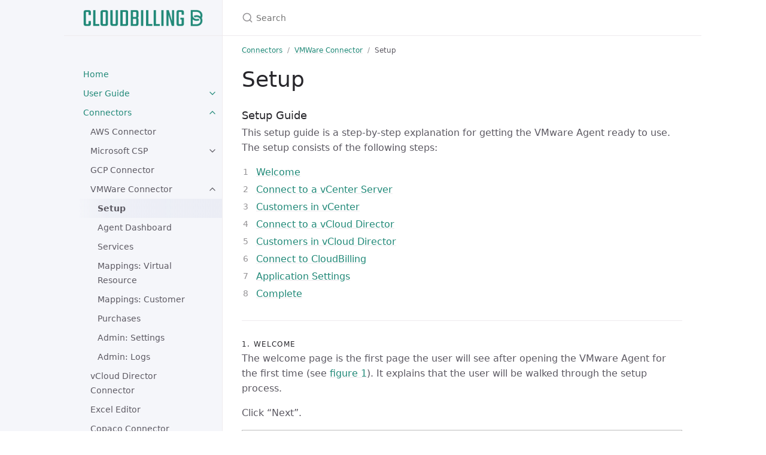

--- FILE ---
content_type: text/html
request_url: https://docs.cloudbilling.nl/docs/connectors/vmware-connector/setup.html
body_size: 47681
content:
<!DOCTYPE html> <html lang="en-US"> <head> <meta charset="UTF-8"> <meta http-equiv="X-UA-Compatible" content="IE=Edge"> <link rel="stylesheet" href="/assets/css/just-the-docs-default.css"> <link rel="stylesheet" href="/assets/css/just-the-docs-head-nav.css" id="jtd-head-nav-stylesheet"> <style id="jtd-nav-activation"> .site-nav > ul.nav-list:first-child > li > a, .site-nav > ul.nav-list:first-child > li > ul > li > a, .site-nav > ul.nav-list:first-child > li > ul > li > ul > li:not(:nth-child(1)) > a, .site-nav > ul.nav-list:first-child > li > ul > li > ul > li > ul > li a { background-image: none; } .site-nav > ul.nav-list:not(:first-child) a, .site-nav li.external a { background-image: none; } .site-nav > ul.nav-list:first-child > li:nth-child(3) > ul > li:nth-child(4) > ul > li:nth-child(1) > a { font-weight: 600; text-decoration: none; }.site-nav > ul.nav-list:first-child > li:nth-child(3) > button svg, .site-nav > ul.nav-list:first-child > li:nth-child(3) > ul > li:nth-child(4) > button svg, .site-nav > ul.nav-list:first-child > li:nth-child(3) > ul > li:nth-child(4) > ul > li:nth-child(1) > button svg { transform: rotate(-90deg); }.site-nav > ul.nav-list:first-child > li.nav-list-item:nth-child(3) > ul.nav-list, .site-nav > ul.nav-list:first-child > li.nav-list-item:nth-child(3) > ul.nav-list > li.nav-list-item:nth-child(4) > ul.nav-list, .site-nav > ul.nav-list:first-child > li.nav-list-item:nth-child(3) > ul.nav-list > li.nav-list-item:nth-child(4) > ul.nav-list > li.nav-list-item:nth-child(1) > ul.nav-list { display: block; } </style> <script src="/assets/js/vendor/lunr.min.js"></script> <script src="/assets/js/just-the-docs.js"></script> <meta name="viewport" content="width=device-width, initial-scale=1"> <link rel="icon" href="/favicon.ico" type="image/x-icon"> <!-- Begin Jekyll SEO tag v2.8.0 --> <title>Setup</title> <meta name="generator" content="Jekyll v4.3.2" /> <meta property="og:title" content="Setup" /> <meta property="og:locale" content="en_US" /> <meta name="description" content="CloudBilling is a generic Billing Engine that reliably provides you with accurate invoices calculated in record time, for the most complex billing problems, whatever your business or industry." /> <meta property="og:description" content="CloudBilling is a generic Billing Engine that reliably provides you with accurate invoices calculated in record time, for the most complex billing problems, whatever your business or industry." /> <meta property="og:type" content="website" /> <meta name="twitter:card" content="summary" /> <meta property="twitter:title" content="Setup" /> <script type="application/ld+json"> {"@context":"https://schema.org","@type":"WebPage","description":"CloudBilling is a generic Billing Engine that reliably provides you with accurate invoices calculated in record time, for the most complex billing problems, whatever your business or industry.","headline":"Setup","publisher":{"@type":"Organization","logo":{"@type":"ImageObject","url":"/assets/images/cb-logo.png"}},"url":"/docs/connectors/vmware-connector/setup.html"}</script> <!-- End Jekyll SEO tag --> </head> <body> <a class="skip-to-main" href="#main-content">Skip to main content</a> <svg xmlns="http://www.w3.org/2000/svg" class="d-none"> <symbol id="svg-link" viewBox="0 0 24 24"> <title>Link</title> <svg xmlns="http://www.w3.org/2000/svg" width="24" height="24" viewBox="0 0 24 24" fill="none" stroke="currentColor" stroke-width="2" stroke-linecap="round" stroke-linejoin="round" class="feather feather-link"> <path d="M10 13a5 5 0 0 0 7.54.54l3-3a5 5 0 0 0-7.07-7.07l-1.72 1.71"></path><path d="M14 11a5 5 0 0 0-7.54-.54l-3 3a5 5 0 0 0 7.07 7.07l1.71-1.71"></path> </svg> </symbol> <symbol id="svg-menu" viewBox="0 0 24 24"> <title>Menu</title> <svg xmlns="http://www.w3.org/2000/svg" width="24" height="24" viewBox="0 0 24 24" fill="none" stroke="currentColor" stroke-width="2" stroke-linecap="round" stroke-linejoin="round" class="feather feather-menu"> <line x1="3" y1="12" x2="21" y2="12"></line><line x1="3" y1="6" x2="21" y2="6"></line><line x1="3" y1="18" x2="21" y2="18"></line> </svg> </symbol> <symbol id="svg-arrow-right" viewBox="0 0 24 24"> <title>Expand</title> <svg xmlns="http://www.w3.org/2000/svg" width="24" height="24" viewBox="0 0 24 24" fill="none" stroke="currentColor" stroke-width="2" stroke-linecap="round" stroke-linejoin="round" class="feather feather-chevron-right"> <polyline points="9 18 15 12 9 6"></polyline> </svg> </symbol> <!-- Feather. MIT License: https://github.com/feathericons/feather/blob/master/LICENSE --> <symbol id="svg-external-link" width="24" height="24" viewBox="0 0 24 24" fill="none" stroke="currentColor" stroke-width="2" stroke-linecap="round" stroke-linejoin="round" class="feather feather-external-link"> <title id="svg-external-link-title">(external link)</title> <path d="M18 13v6a2 2 0 0 1-2 2H5a2 2 0 0 1-2-2V8a2 2 0 0 1 2-2h6"></path><polyline points="15 3 21 3 21 9"></polyline><line x1="10" y1="14" x2="21" y2="3"></line> </symbol> <symbol id="svg-doc" viewBox="0 0 24 24"> <title>Document</title> <svg xmlns="http://www.w3.org/2000/svg" width="24" height="24" viewBox="0 0 24 24" fill="none" stroke="currentColor" stroke-width="2" stroke-linecap="round" stroke-linejoin="round" class="feather feather-file"> <path d="M13 2H6a2 2 0 0 0-2 2v16a2 2 0 0 0 2 2h12a2 2 0 0 0 2-2V9z"></path><polyline points="13 2 13 9 20 9"></polyline> </svg> </symbol> <symbol id="svg-search" viewBox="0 0 24 24"> <title>Search</title> <svg xmlns="http://www.w3.org/2000/svg" width="24" height="24" viewBox="0 0 24 24" fill="none" stroke="currentColor" stroke-width="2" stroke-linecap="round" stroke-linejoin="round" class="feather feather-search"> <circle cx="11" cy="11" r="8"></circle><line x1="21" y1="21" x2="16.65" y2="16.65"></line> </svg> </symbol> <!-- Bootstrap Icons. MIT License: https://github.com/twbs/icons/blob/main/LICENSE.md --> <symbol id="svg-copy" viewBox="0 0 16 16"> <title>Copy</title> <svg xmlns="http://www.w3.org/2000/svg" width="16" height="16" fill="currentColor" class="bi bi-clipboard" viewBox="0 0 16 16"> <path d="M4 1.5H3a2 2 0 0 0-2 2V14a2 2 0 0 0 2 2h10a2 2 0 0 0 2-2V3.5a2 2 0 0 0-2-2h-1v1h1a1 1 0 0 1 1 1V14a1 1 0 0 1-1 1H3a1 1 0 0 1-1-1V3.5a1 1 0 0 1 1-1h1v-1z"/> <path d="M9.5 1a.5.5 0 0 1 .5.5v1a.5.5 0 0 1-.5.5h-3a.5.5 0 0 1-.5-.5v-1a.5.5 0 0 1 .5-.5h3zm-3-1A1.5 1.5 0 0 0 5 1.5v1A1.5 1.5 0 0 0 6.5 4h3A1.5 1.5 0 0 0 11 2.5v-1A1.5 1.5 0 0 0 9.5 0h-3z"/> </svg> </symbol> <symbol id="svg-copied" viewBox="0 0 16 16"> <title>Copied</title> <svg xmlns="http://www.w3.org/2000/svg" width="16" height="16" fill="currentColor" class="bi bi-clipboard-check-fill" viewBox="0 0 16 16"> <path d="M6.5 0A1.5 1.5 0 0 0 5 1.5v1A1.5 1.5 0 0 0 6.5 4h3A1.5 1.5 0 0 0 11 2.5v-1A1.5 1.5 0 0 0 9.5 0h-3Zm3 1a.5.5 0 0 1 .5.5v1a.5.5 0 0 1-.5.5h-3a.5.5 0 0 1-.5-.5v-1a.5.5 0 0 1 .5-.5h3Z"/> <path d="M4 1.5H3a2 2 0 0 0-2 2V14a2 2 0 0 0 2 2h10a2 2 0 0 0 2-2V3.5a2 2 0 0 0-2-2h-1v1A2.5 2.5 0 0 1 9.5 5h-3A2.5 2.5 0 0 1 4 2.5v-1Zm6.854 7.354-3 3a.5.5 0 0 1-.708 0l-1.5-1.5a.5.5 0 0 1 .708-.708L7.5 10.793l2.646-2.647a.5.5 0 0 1 .708.708Z"/> </svg> </symbol> </svg> <div class="side-bar"> <div class="site-header" role="banner"> <a href="/" class="site-title lh-tight"> <div class="site-logo" role="img" aria-label=""></div> </a> <button id="menu-button" class="site-button btn-reset" aria-label="Toggle menu" aria-pressed="false"> <svg viewBox="0 0 24 24" class="icon" aria-hidden="true"><use xlink:href="#svg-menu"></use></svg> </button> </div> <nav aria-label="Main" id="site-nav" class="site-nav"> <ul class="nav-list"><li class="nav-list-item"><a href="/" class="nav-list-link">Home</a></li><li class="nav-list-item"><button class="nav-list-expander btn-reset" aria-label="toggle items in User Guide category" aria-pressed="false"> <svg viewBox="0 0 24 24" aria-hidden="true"><use xlink:href="#svg-arrow-right"></use></svg> </button><a href="/docs/user-guide/" class="nav-list-link">User Guide</a><ul class="nav-list"><li class="nav-list-item"><a href="/docs/user-guide/introduction.html" class="nav-list-link">Introduction</a></li><li class="nav-list-item"><button class="nav-list-expander btn-reset" aria-label="toggle items in Configuration category" aria-pressed="false"> <svg viewBox="0 0 24 24" aria-hidden="true"><use xlink:href="#svg-arrow-right"></use></svg> </button><a href="/docs/user-guide/configuration/" class="nav-list-link">Configuration</a><ul class="nav-list"><li class="nav-list-item"><a href="/docs/user-guide/configuration/customers.html" class="nav-list-link">Customers</a></li><li class="nav-list-item"><a href="/docs/user-guide/configuration/products.html" class="nav-list-link">Products</a></li><li class="nav-list-item"><a href="/docs/user-guide/configuration/pricing-rules.html" class="nav-list-link">Pricing Rules</a></li><li class="nav-list-item"><a href="/docs/user-guide/configuration/purchases.html" class="nav-list-link">Purchases</a></li><li class="nav-list-item"><a href="/docs/user-guide/configuration/invoices.html" class="nav-list-link">Invoices</a></li><li class="nav-list-item"><a href="/docs/user-guide/configuration/messaging.html" class="nav-list-link">Messaging</a></li><li class="nav-list-item"><a href="/docs/user-guide/configuration/connectors.html" class="nav-list-link">Connectors</a></li><li class="nav-list-item"><a href="/docs/user-guide/configuration/administration.html" class="nav-list-link">Administration</a></li><li class="nav-list-item"><a href="/docs/user-guide/configuration/dashboard.html" class="nav-list-link">Dashboard</a></li><li class="nav-list-item"><a href="/docs/user-guide/configuration/user-account.html" class="nav-list-link">User Account</a></li></ul></li><li class="nav-list-item"><button class="nav-list-expander btn-reset" aria-label="toggle items in Use of CloudBilling category" aria-pressed="false"> <svg viewBox="0 0 24 24" aria-hidden="true"><use xlink:href="#svg-arrow-right"></use></svg> </button><a href="/docs/user-guide/use-of-cloudbilling/" class="nav-list-link">Use of CloudBilling</a><ul class="nav-list"><li class="nav-list-item"><a href="/docs/user-guide/use-of-cloudbilling/billing-run-preparation.html" class="nav-list-link">Billing run preparation</a></li><li class="nav-list-item"><a href="/docs/user-guide/use-of-cloudbilling/performing-the-billing-run.html" class="nav-list-link">Performing the billing run</a></li><li class="nav-list-item"><a href="/docs/user-guide/use-of-cloudbilling/troubleshooting.html" class="nav-list-link">Troubleshooting</a></li><li class="nav-list-item"><a href="/docs/user-guide/use-of-cloudbilling/getting-help.html" class="nav-list-link">Getting help</a></li></ul></li></ul></li><li class="nav-list-item"><button class="nav-list-expander btn-reset" aria-label="toggle items in Connectors category" aria-pressed="false"> <svg viewBox="0 0 24 24" aria-hidden="true"><use xlink:href="#svg-arrow-right"></use></svg> </button><a href="/docs/connectors/" class="nav-list-link">Connectors</a><ul class="nav-list"><li class="nav-list-item"><a href="/docs/connectors/aws.html" class="nav-list-link">AWS Connector</a></li><li class="nav-list-item"><button class="nav-list-expander btn-reset" aria-label="toggle items in Microsoft CSP category" aria-pressed="false"> <svg viewBox="0 0 24 24" aria-hidden="true"><use xlink:href="#svg-arrow-right"></use></svg> </button><a href="/docs/connectors/microsoft-csp/" class="nav-list-link">Microsoft CSP</a><ul class="nav-list"><li class="nav-list-item"><a href="/docs/connectors/microsoft-csp/adding-your-account.html" class="nav-list-link">Adding your account</a></li><li class="nav-list-item"><a href="/docs/connectors/microsoft-csp/how-does-cloudbilling-retrieve-usage-from-microsoft.html" class="nav-list-link">How does CloudBilling retrieve usage from Microsoft?</a></li></ul></li><li class="nav-list-item"><a href="/docs/connectors/gcp.html" class="nav-list-link">GCP Connector</a></li><li class="nav-list-item"><button class="nav-list-expander btn-reset" aria-label="toggle items in VMWare Connector category" aria-pressed="false"> <svg viewBox="0 0 24 24" aria-hidden="true"><use xlink:href="#svg-arrow-right"></use></svg> </button><a href="/docs/connectors/vmware-connector/" class="nav-list-link">VMWare Connector</a><ul class="nav-list"><li class="nav-list-item"><a href="/docs/connectors/vmware-connector/setup.html" class="nav-list-link">Setup</a></li><li class="nav-list-item"><a href="/docs/connectors/vmware-connector/agent-dashboard.html" class="nav-list-link">Agent Dashboard</a></li><li class="nav-list-item"><a href="/docs/connectors/vmware-connector/services.html" class="nav-list-link">Services</a></li><li class="nav-list-item"><a href="/docs/connectors/vmware-connector/mappings-virtual-resource.html" class="nav-list-link">Mappings: Virtual Resource</a></li><li class="nav-list-item"><a href="/docs/connectors/vmware-connector/mappings-customer.html" class="nav-list-link">Mappings: Customer</a></li><li class="nav-list-item"><a href="/docs/connectors/vmware-connector/purchases.html" class="nav-list-link">Purchases</a></li><li class="nav-list-item"><a href="/docs/connectors/vmware-connector/admin-settings.html" class="nav-list-link">Admin: Settings</a></li><li class="nav-list-item"><a href="/docs/connectors/vmware-connector/admin-logs.html" class="nav-list-link">Admin: Logs</a></li></ul></li><li class="nav-list-item"><a href="/docs/connectors/vcloud-director-connector.html" class="nav-list-link">vCloud Director Connector</a></li><li class="nav-list-item"><a href="/docs/connectors/excel-editor.html" class="nav-list-link">Excel Editor</a></li><li class="nav-list-item"><a href="/docs/connectors/copaco.html" class="nav-list-link">Copaco Connector</a></li><li class="nav-list-item"><a href="/docs/connectors/arrow.html" class="nav-list-link">Arrow Connector</a></li><li class="nav-list-item"><a href="/docs/connectors/pax8.html" class="nav-list-link">Pax8 Connector</a></li><li class="nav-list-item"><a href="/docs/connectors/tdsynnex.html" class="nav-list-link">TD Synnex Connector</a></li><li class="nav-list-item"><button class="nav-list-expander btn-reset" aria-label="toggle items in Connector Errors category" aria-pressed="false"> <svg viewBox="0 0 24 24" aria-hidden="true"><use xlink:href="#svg-arrow-right"></use></svg> </button><a href="/docs/connectors/connector-errors/" class="nav-list-link">Connector Errors</a><ul class="nav-list"><li class="nav-list-item"><a href="/docs/connectors/connector-errors/connector-errors---microsoft-csp.html" class="nav-list-link">Connector Errors - Microsoft CSP</a></li><li class="nav-list-item"><a href="/docs/connectors/connector-errors/connector-errors---aws.html" class="nav-list-link">Connector Errors - AWS</a></li></ul></li></ul></li><li class="nav-list-item"><button class="nav-list-expander btn-reset" aria-label="toggle items in API Guide category" aria-pressed="false"> <svg viewBox="0 0 24 24" aria-hidden="true"><use xlink:href="#svg-arrow-right"></use></svg> </button><a href="/docs/api-guide/" class="nav-list-link">API Guide</a><ul class="nav-list"><li class="nav-list-item"><a href="/docs/api-guide/understanding-api-security.html" class="nav-list-link">Understanding API Security</a></li><li class="nav-list-item"><button class="nav-list-expander btn-reset" aria-label="toggle items in API Methods category" aria-pressed="false"> <svg viewBox="0 0 24 24" aria-hidden="true"><use xlink:href="#svg-arrow-right"></use></svg> </button><a href="/docs/api-guide/api-methods/" class="nav-list-link">API Methods</a><ul class="nav-list"><li class="nav-list-item"><a href="/docs/api-guide/api-methods/addaliasestoproductcluster.html" class="nav-list-link">AddAliasesToProductCluster</a></li><li class="nav-list-item"><a href="/docs/api-guide/api-methods/addcustomtable.html" class="nav-list-link">AddCustomTable</a></li><li class="nav-list-item"><a href="/docs/api-guide/api-methods/addcustomercluster.html" class="nav-list-link">AddCustomerCluster</a></li><li class="nav-list-item"><a href="/docs/api-guide/api-methods/addparenttocustomercluster.html" class="nav-list-link">AddParentToCustomerCluster</a></li><li class="nav-list-item"><a href="/docs/api-guide/api-methods/addparenttoproductcluster.html" class="nav-list-link">AddParentToProductCluster</a></li><li class="nav-list-item"><a href="/docs/api-guide/api-methods/addpricerules.html" class="nav-list-link">AddPriceRules</a></li><li class="nav-list-item"><a href="/docs/api-guide/api-methods/addproductcluster.html" class="nav-list-link">AddProductCluster</a></li><li class="nav-list-item"><a href="/docs/api-guide/api-methods/approveinvoices.html" class="nav-list-link">ApproveInvoices</a></li><li class="nav-list-item"><a href="/docs/api-guide/api-methods/closeinvoices.html" class="nav-list-link">CloseInvoices</a></li><li class="nav-list-item"><a href="/docs/api-guide/api-methods/customergetbycode.html" class="nav-list-link">CustomerGetByCode</a></li><li class="nav-list-item"><a href="/docs/api-guide/api-methods/customersgetall.html" class="nav-list-link">CustomersGetAll</a></li><li class="nav-list-item"><a href="/docs/api-guide/api-methods/customersgetbycodes.html" class="nav-list-link">CustomersGetByCodes</a></li><li class="nav-list-item"><a href="/docs/api-guide/api-methods/customersgetbyname.html" class="nav-list-link">CustomersGetByName</a></li><li class="nav-list-item"><a href="/docs/api-guide/api-methods/deletebundletype.html" class="nav-list-link">DeleteBundleType</a></li><li class="nav-list-item"><a href="/docs/api-guide/api-methods/deletecustomtablerows.html" class="nav-list-link">DeleteCustomTableRows</a></li><li class="nav-list-item"><a href="/docs/api-guide/api-methods/deletecustomercluster.html" class="nav-list-link">DeleteCustomerCluster</a></li><li class="nav-list-item"><a href="/docs/api-guide/api-methods/deletepayment.html" class="nav-list-link">DeletePayment</a></li><li class="nav-list-item"><a href="/docs/api-guide/api-methods/deletepricerule.html" class="nav-list-link">DeletePriceRule</a></li><li class="nav-list-item"><a href="/docs/api-guide/api-methods/deleteproduct.html" class="nav-list-link">DeleteProduct</a></li><li class="nav-list-item"><a href="/docs/api-guide/api-methods/deleteproductcategory.html" class="nav-list-link">DeleteProductCategory</a></li><li class="nav-list-item"><a href="/docs/api-guide/api-methods/deletepurchases.html" class="nav-list-link">DeletePurchases</a></li><li class="nav-list-item"><a href="/docs/api-guide/api-methods/editpricerules.html" class="nav-list-link">EditPriceRules</a></li><li class="nav-list-item"><a href="/docs/api-guide/api-methods/findpricerule.html" class="nav-list-link">FindPriceRule</a></li><li class="nav-list-item"><a href="/docs/api-guide/api-methods/findpricerulewithvalidity.html" class="nav-list-link">FindPriceRuleWithValidity</a></li><li class="nav-list-item"><a href="/docs/api-guide/api-methods/findpricerules.html" class="nav-list-link">FindPriceRules</a></li><li class="nav-list-item"><a href="/docs/api-guide/api-methods/getbundletype.html" class="nav-list-link">GetBundleType</a></li><li class="nav-list-item"><a href="/docs/api-guide/api-methods/getcustomtablerows.html" class="nav-list-link">GetCustomTableRows</a></li><li class="nav-list-item"><a href="/docs/api-guide/api-methods/getcustomerbundleusage.html" class="nav-list-link">GetCustomerBundleUsage</a></li><li class="nav-list-item"><a href="/docs/api-guide/api-methods/getcustomerclusterparenttagnames.html" class="nav-list-link">GetCustomerClusterParentTagNames</a></li><li class="nav-list-item"><a href="/docs/api-guide/api-methods/getdailyaggregateddetails.html" class="nav-list-link">GetDailyAggregatedDetails</a></li><li class="nav-list-item"><a href="/docs/api-guide/api-methods/getinvoicedetails.html" class="nav-list-link">GetInvoiceDetails</a></li><li class="nav-list-item"><a href="/docs/api-guide/api-methods/getinvoiceheaders.html" class="nav-list-link">GetInvoiceHeaders</a></li><li class="nav-list-item"><a href="/docs/api-guide/api-methods/getpayments.html" class="nav-list-link">GetPayments</a></li><li class="nav-list-item"><a href="/docs/api-guide/api-methods/getproductclusterparenttagnames.html" class="nav-list-link">GetProductClusterParentTagNames</a></li><li class="nav-list-item"><a href="/docs/api-guide/api-methods/getpurchases.html" class="nav-list-link">GetPurchases</a></li><li class="nav-list-item"><a href="/docs/api-guide/api-methods/gettransformationresultfile.html" class="nav-list-link">GetTransformationResultFile</a></li><li class="nav-list-item"><a href="/docs/api-guide/api-methods/gettransformationresultsforcustomers.html" class="nav-list-link">GetTransformationResultsForCustomers</a></li><li class="nav-list-item"><a href="/docs/api-guide/api-methods/gettransformationresultsforinvoices.html" class="nav-list-link">GetTransformationResultsForInvoices</a></li><li class="nav-list-item"><a href="/docs/api-guide/api-methods/getunmappedproductlabels.html" class="nav-list-link">GetUnmappedProductLabels</a></li><li class="nav-list-item"><a href="/docs/api-guide/api-methods/getunmappedpurchases.html" class="nav-list-link">GetUnmappedPurchases</a></li><li class="nav-list-item"><a href="/docs/api-guide/api-methods/login.html" class="nav-list-link">Login</a></li><li class="nav-list-item"><a href="/docs/api-guide/api-methods/removeparentfromcustomercluster.html" class="nav-list-link">RemoveParentFromCustomerCluster</a></li><li class="nav-list-item"><a href="/docs/api-guide/api-methods/removeparentfromproductcluster.html" class="nav-list-link">RemoveParentFromProductCluster</a></li><li class="nav-list-item"><a href="/docs/api-guide/api-methods/savebundletype.html" class="nav-list-link">SaveBundleType</a></li><li class="nav-list-item"><a href="/docs/api-guide/api-methods/savecustomtablerows.html" class="nav-list-link">SaveCustomTableRows</a></li><li class="nav-list-item"><a href="/docs/api-guide/api-methods/savecustomercluster.html" class="nav-list-link">SaveCustomerCluster</a></li><li class="nav-list-item"><a href="/docs/api-guide/api-methods/savepayment.html" class="nav-list-link">SavePayment</a></li><li class="nav-list-item"><a href="/docs/api-guide/api-methods/savepricerules.html" class="nav-list-link">SavePriceRules</a></li><li class="nav-list-item"><a href="/docs/api-guide/api-methods/saveproduct.html" class="nav-list-link">SaveProduct</a></li><li class="nav-list-item"><a href="/docs/api-guide/api-methods/saveproductcategory.html" class="nav-list-link">SaveProductCategory</a></li><li class="nav-list-item"><a href="/docs/api-guide/api-methods/searchcustomerclusters.html" class="nav-list-link">SearchCustomerClusters</a></li><li class="nav-list-item"><a href="/docs/api-guide/api-methods/searchproductcategories.html" class="nav-list-link">SearchProductCategories</a></li><li class="nav-list-item"><a href="/docs/api-guide/api-methods/searchproducts.html" class="nav-list-link">SearchProducts</a></li><li class="nav-list-item"><a href="/docs/api-guide/api-methods/updatecustomerclustertagname.html" class="nav-list-link">UpdateCustomerClusterTagName</a></li><li class="nav-list-item"><a href="/docs/api-guide/api-methods/updateproductclustertagname.html" class="nav-list-link">UpdateProductClusterTagName</a></li><li class="nav-list-item"><a href="/docs/api-guide/api-methods/uploadcustomers.html" class="nav-list-link">UploadCustomers</a></li><li class="nav-list-item"><a href="/docs/api-guide/api-methods/uploadinvoices.html" class="nav-list-link">UploadInvoices</a></li><li class="nav-list-item"><a href="/docs/api-guide/api-methods/uploadinvoices2.html" class="nav-list-link">UploadInvoices2</a></li><li class="nav-list-item"><a href="/docs/api-guide/api-methods/uploadpurchases.html" class="nav-list-link">UploadPurchases</a></li></ul></li><li class="nav-list-item"><button class="nav-list-expander btn-reset" aria-label="toggle items in API Types category" aria-pressed="false"> <svg viewBox="0 0 24 24" aria-hidden="true"><use xlink:href="#svg-arrow-right"></use></svg> </button><a href="/docs/api-guide/api-types/" class="nav-list-link">API Types</a><ul class="nav-list"><li class="nav-list-item"><a href="/docs/api-guide/api-types/address.html" class="nav-list-link">Address</a></li><li class="nav-list-item"><a href="/docs/api-guide/api-types/bulkdeleteerror.html" class="nav-list-link">BulkDeleteError</a></li><li class="nav-list-item"><a href="/docs/api-guide/api-types/bulkdeleteresult.html" class="nav-list-link">BulkDeleteResult</a></li><li class="nav-list-item"><a href="/docs/api-guide/api-types/bulkinvoiceapproveresult.html" class="nav-list-link">BulkInvoiceApproveResult</a></li><li class="nav-list-item"><a href="/docs/api-guide/api-types/bulkinvoicecloseresult.html" class="nav-list-link">BulkInvoiceCloseResult</a></li><li class="nav-list-item"><a href="/docs/api-guide/api-types/bundleinfo.html" class="nav-list-link">BundleInfo</a></li><li class="nav-list-item"><a href="/docs/api-guide/api-types/bundletype.html" class="nav-list-link">BundleType</a></li><li class="nav-list-item"><a href="/docs/api-guide/api-types/bundletypeitem.html" class="nav-list-link">BundleTypeItem</a></li><li class="nav-list-item"><a href="/docs/api-guide/api-types/columntype.html" class="nav-list-link">ColumnType</a></li><li class="nav-list-item"><a href="/docs/api-guide/api-types/customtable.html" class="nav-list-link">CustomTable</a></li><li class="nav-list-item"><a href="/docs/api-guide/api-types/customer.html" class="nav-list-link">Customer</a></li><li class="nav-list-item"><a href="/docs/api-guide/api-types/customerbundle.html" class="nav-list-link">CustomerBundle</a></li><li class="nav-list-item"><a href="/docs/api-guide/api-types/customerbundleerror.html" class="nav-list-link">CustomerBundleError</a></li><li class="nav-list-item"><a href="/docs/api-guide/api-types/customerbundleresult.html" class="nav-list-link">CustomerBundleResult</a></li><li class="nav-list-item"><a href="/docs/api-guide/api-types/customerbundleusage.html" class="nav-list-link">CustomerBundleUsage</a></li><li class="nav-list-item"><a href="/docs/api-guide/api-types/customercluster.html" class="nav-list-link">CustomerCluster</a></li><li class="nav-list-item"><a href="/docs/api-guide/api-types/customerclusterbyreference.html" class="nav-list-link">CustomerClusterByReference</a></li><li class="nav-list-item"><a href="/docs/api-guide/api-types/dailyaggregatedresult.html" class="nav-list-link">DailyAggregatedResult</a></li><li class="nav-list-item"><a href="/docs/api-guide/api-types/dategroupinganchor.html" class="nav-list-link">DateGroupingAnchor</a></li><li class="nav-list-item"><a href="/docs/api-guide/api-types/dategroupinguom.html" class="nav-list-link">DateGroupingUOM</a></li><li class="nav-list-item"><a href="/docs/api-guide/api-types/emailaddress.html" class="nav-list-link">EmailAddress</a></li><li class="nav-list-item"><a href="/docs/api-guide/api-types/error.html" class="nav-list-link">Error</a></li><li class="nav-list-item"><a href="/docs/api-guide/api-types/invoice.html" class="nav-list-link">Invoice</a></li><li class="nav-list-item"><a href="/docs/api-guide/api-types/invoice2.html" class="nav-list-link">Invoice2</a></li><li class="nav-list-item"><a href="/docs/api-guide/api-types/invoicedetail.html" class="nav-list-link">InvoiceDetail</a></li><li class="nav-list-item"><a href="/docs/api-guide/api-types/invoicedetailitem.html" class="nav-list-link">InvoiceDetailItem</a></li><li class="nav-list-item"><a href="/docs/api-guide/api-types/invoiceheader.html" class="nav-list-link">InvoiceHeader</a></li><li class="nav-list-item"><a href="/docs/api-guide/api-types/invoicestatusenum.html" class="nav-list-link">InvoiceStatusEnum</a></li><li class="nav-list-item"><a href="/docs/api-guide/api-types/invoicetype.html" class="nav-list-link">InvoiceType</a></li><li class="nav-list-item"><a href="/docs/api-guide/api-types/ladderstep.html" class="nav-list-link">LadderStep</a></li><li class="nav-list-item"><a href="/docs/api-guide/api-types/metadatacopytypeenum.html" class="nav-list-link">MetadataCopyTypeEnum</a></li><li class="nav-list-item"><a href="/docs/api-guide/api-types/money.html" class="nav-list-link">Money</a></li><li class="nav-list-item"><a href="/docs/api-guide/api-types/namevaluepair.html" class="nav-list-link">NameValuePair</a></li><li class="nav-list-item"><a href="/docs/api-guide/api-types/parentclustertagnameerror.html" class="nav-list-link">ParentClusterTagNameError</a></li><li class="nav-list-item"><a href="/docs/api-guide/api-types/parentclustertagnameresult.html" class="nav-list-link">ParentClusterTagNameResult</a></li><li class="nav-list-item"><a href="/docs/api-guide/api-types/payment.html" class="nav-list-link">Payment</a></li><li class="nav-list-item"><a href="/docs/api-guide/api-types/pricerulefiltercriteria.html" class="nav-list-link">PriceRuleFilterCriteria</a></li><li class="nav-list-item"><a href="/docs/api-guide/api-types/pricingrule.html" class="nav-list-link">PricingRule</a></li><li class="nav-list-item"><a href="/docs/api-guide/api-types/pricingrulebundle.html" class="nav-list-link">PricingRuleBundle</a></li><li class="nav-list-item"><a href="/docs/api-guide/api-types/pricingruleladder.html" class="nav-list-link">PricingRuleLadder</a></li><li class="nav-list-item"><a href="/docs/api-guide/api-types/product.html" class="nav-list-link">Product</a></li><li class="nav-list-item"><a href="/docs/api-guide/api-types/productcategory.html" class="nav-list-link">ProductCategory</a></li><li class="nav-list-item"><a href="/docs/api-guide/api-types/purchase.html" class="nav-list-link">Purchase</a></li><li class="nav-list-item"><a href="/docs/api-guide/api-types/resultcodeenum.html" class="nav-list-link">ResultCodeEnum</a></li><li class="nav-list-item"><a href="/docs/api-guide/api-types/roundingenum.html" class="nav-list-link">RoundingEnum</a></li><li class="nav-list-item"><a href="/docs/api-guide/api-types/rulegroupvaluetypeenum.html" class="nav-list-link">RuleGroupValueTypeEnum</a></li><li class="nav-list-item"><a href="/docs/api-guide/api-types/rulegroupingtypeenum.html" class="nav-list-link">RuleGroupingTypeEnum</a></li><li class="nav-list-item"><a href="/docs/api-guide/api-types/ruleladderpricetypeenum.html" class="nav-list-link">RuleLadderPriceTypeEnum</a></li><li class="nav-list-item"><a href="/docs/api-guide/api-types/ruleladdersteptypeenum.html" class="nav-list-link">RuleLadderStepTypeEnum</a></li><li class="nav-list-item"><a href="/docs/api-guide/api-types/ruleoperator.html" class="nav-list-link">RuleOperator</a></li><li class="nav-list-item"><a href="/docs/api-guide/api-types/ruleqtyaggregationenum.html" class="nav-list-link">RuleQtyAggregationEnum</a></li><li class="nav-list-item"><a href="/docs/api-guide/api-types/saveproduct.html" class="nav-list-link">SaveProduct</a></li><li class="nav-list-item"><a href="/docs/api-guide/api-types/saveproductcategory.html" class="nav-list-link">SaveProductCategory</a></li><li class="nav-list-item"><a href="/docs/api-guide/api-types/tablecolumndefinition.html" class="nav-list-link">TableColumnDefinition</a></li><li class="nav-list-item"><a href="/docs/api-guide/api-types/tablerow.html" class="nav-list-link">TableRow</a></li><li class="nav-list-item"><a href="/docs/api-guide/api-types/transformationchannel.html" class="nav-list-link">TransformationChannel</a></li><li class="nav-list-item"><a href="/docs/api-guide/api-types/transformationdatasourcetype.html" class="nav-list-link">TransformationDataSourceType</a></li><li class="nav-list-item"><a href="/docs/api-guide/api-types/transformationresult.html" class="nav-list-link">TransformationResult</a></li><li class="nav-list-item"><a href="/docs/api-guide/api-types/transformationresultfile.html" class="nav-list-link">TransformationResultFile</a></li><li class="nav-list-item"><a href="/docs/api-guide/api-types/transformationresultinfo.html" class="nav-list-link">TransformationResultInfo</a></li><li class="nav-list-item"><a href="/docs/api-guide/api-types/transformationresultstatus.html" class="nav-list-link">TransformationResultStatus</a></li><li class="nav-list-item"><a href="/docs/api-guide/api-types/uom.html" class="nav-list-link">UOM</a></li><li class="nav-list-item"><a href="/docs/api-guide/api-types/unmappedproductlabel.html" class="nav-list-link">UnmappedProductLabel</a></li></ul></li><li class="nav-list-item"><button class="nav-list-expander btn-reset" aria-label="toggle items in API Samples category" aria-pressed="false"> <svg viewBox="0 0 24 24" aria-hidden="true"><use xlink:href="#svg-arrow-right"></use></svg> </button><a href="/docs/api-guide/api-samples/" class="nav-list-link">API Samples</a><ul class="nav-list"><li class="nav-list-item"><a href="/docs/api-guide/api-samples/csharp.html" class="nav-list-link">C#</a></li></ul></li><li class="nav-list-item"><button class="nav-list-expander btn-reset" aria-label="toggle items in Glossaries category" aria-pressed="false"> <svg viewBox="0 0 24 24" aria-hidden="true"><use xlink:href="#svg-arrow-right"></use></svg> </button><a href="/docs/api-guide/glossaries/" class="nav-list-link">Glossaries</a><ul class="nav-list"><li class="nav-list-item"><a href="/docs/api-guide/glossaries/language-codes.html" class="nav-list-link">Language Codes</a></li><li class="nav-list-item"><a href="/docs/api-guide/glossaries/timezones.html" class="nav-list-link">Timezones</a></li></ul></li></ul></li><li class="nav-list-item"><button class="nav-list-expander btn-reset" aria-label="toggle items in FAQ category" aria-pressed="false"> <svg viewBox="0 0 24 24" aria-hidden="true"><use xlink:href="#svg-arrow-right"></use></svg> </button><a href="/docs/frequently-asked-questions/" class="nav-list-link">FAQ</a><ul class="nav-list"><li class="nav-list-item"><a href="/docs/frequently-asked-questions/general.html" class="nav-list-link">General</a></li><li class="nav-list-item"><a href="/docs/frequently-asked-questions/customers.html" class="nav-list-link">Customers</a></li><li class="nav-list-item"><a href="/docs/frequently-asked-questions/products.html" class="nav-list-link">Products</a></li><li class="nav-list-item"><a href="/docs/frequently-asked-questions/pricing-rules.html" class="nav-list-link">Pricing Rules</a></li><li class="nav-list-item"><a href="/docs/frequently-asked-questions/purchases.html" class="nav-list-link">Purchases</a></li><li class="nav-list-item"><a href="/docs/frequently-asked-questions/invoices.html" class="nav-list-link">Invoices</a></li><li class="nav-list-item"><a href="/docs/frequently-asked-questions/exports.html" class="nav-list-link">Exports</a></li><li class="nav-list-item"><a href="/docs/frequently-asked-questions/messaging.html" class="nav-list-link">Messaging</a></li><li class="nav-list-item"><a href="/docs/frequently-asked-questions/connectors.html" class="nav-list-link">Connectors</a></li><li class="nav-list-item"><a href="/docs/frequently-asked-questions/dashboard.html" class="nav-list-link">Dashboard</a></li><li class="nav-list-item"><a href="/docs/frequently-asked-questions/user-account.html" class="nav-list-link">User Account</a></li><li class="nav-list-item"><a href="/docs/frequently-asked-questions/reconciliation.html" class="nav-list-link">Reconciliation</a></li><li class="nav-list-item"><a href="/docs/frequently-asked-questions/api.html" class="nav-list-link">API</a></li><li class="nav-list-item"><a href="/docs/frequently-asked-questions/support.html" class="nav-list-link">Support</a></li></ul></li></ul> </nav> <!-- --> </div> <div class="main" id="top"> <div id="main-header" class="main-header"> <div class="search" role="search"> <div class="search-input-wrap"> <input type="text" id="search-input" class="search-input" tabindex="0" placeholder="Search" aria-label="Search" autocomplete="off"> <label for="search-input" class="search-label"><svg viewBox="0 0 24 24" class="search-icon"><use xlink:href="#svg-search"></use></svg></label> </div> <div id="search-results" class="search-results"></div> </div> </div> <div class="main-content-wrap"> <nav aria-label="Breadcrumb" class="breadcrumb-nav"> <ol class="breadcrumb-nav-list"> <li class="breadcrumb-nav-list-item"><a href="/docs/connectors/">Connectors</a></li> <li class="breadcrumb-nav-list-item"><a href="/docs/connectors/vmware-connector/">VMWare Connector</a></li> <li class="breadcrumb-nav-list-item"><span>Setup</span></li> </ol> </nav> <div id="main-content" class="main-content"> <main> <h1 id="setup"> <a href="#setup" class="anchor-heading" aria-labelledby="setup"><svg viewBox="0 0 16 16" aria-hidden="true"><use xlink:href="#svg-link"></use></svg></a> Setup </h1> <h3 id="setup-guide"> <a href="#setup-guide" class="anchor-heading" aria-labelledby="setup-guide"><svg viewBox="0 0 16 16" aria-hidden="true"><use xlink:href="#svg-link"></use></svg></a> Setup Guide </h3> <p>This setup guide is a step-by-step explanation for getting the VMware Agent ready to use. The setup consists of the following steps:</p> <ol> <li><a href="#1-welcome">Welcome</a></li> <li><a href="#2-connect-to-a-vcenter-server">Connect to a vCenter Server</a></li> <li><a href="#3-customers-in-vcenter-server">Customers in vCenter</a></li> <li><a href="#4-connect-to-a-vcloud-director">Connect to a vCloud Director</a></li> <li><a href="#5-customers-in-vcloud-director">Customers in vCloud Director</a></li> <li><a href="#6-connect-to-cloudbilling">Connect to CloudBilling</a></li> <li><a href="#7-application-settings">Application Settings</a></li> <li><a href="#8-complete">Complete</a></li> </ol><hr /> <h4 id="1-welcome"> <a href="#1-welcome" class="anchor-heading" aria-labelledby="1-welcome"><svg viewBox="0 0 16 16" aria-hidden="true"><use xlink:href="#svg-link"></use></svg></a> 1. Welcome </h4> <p>The welcome page is the first page the user will see after opening the VMware Agent for the first time (see <a href="/docs/connectors/vmware-connector/setup.html#fig1">figure 1</a>). It explains that the user will be walked through the setup process.</p> <p>Click “Next”.</p> <p><img src="/assets/images/Welcome.PNG" alt="*Figure 1:* The Welcome screen." /></p><hr /> <h4 id="2-connect-to-a-vcenter-server"> <a href="#2-connect-to-a-vcenter-server" class="anchor-heading" aria-labelledby="2-connect-to-a-vcenter-server"><svg viewBox="0 0 16 16" aria-hidden="true"><use xlink:href="#svg-link"></use></svg></a> 2. Connect to a vCenter Server </h4> <p>This step is to set up a connection with a vCenter Server, which will allow the user to map customers to virtual machine folders (see <a href="/docs/connectors/vmware-connector/setup.html#fig2">figure 2</a>). Connecting to a vCenter Server is done by filling in the following fields:</p> <ul> <li>Name: A name for the service</li> <li>Url: The url of the vCenter Service (versions: 5.1 - 5.5). Format: “https://Hostname/sdk” Example: “https://10.10.10.10/sdk”</li> <li>Username: The username that will be used to connect to the service. The user must have admin rights. Format: “Domain\Username” Example: “mydomain\john”</li> <li>Password: The password that will be used to connect to the service.</li> <li>Connection: Test to see if a successful connection can be made.</li> </ul> <p>When done, click “Next”.</p> <p>Alternatively, this step can be skipped. A connection can be added later via the Services menu option. To skip, leave the fields empty and click “Next”.</p> <p><img src="/assets/images/Connect-vCS.PNG" alt="*Figure 2:* The Connect to a vCenter Server screen." /></p><hr /> <h4 id="3-customers-in-vcenter-server"> <a href="#3-customers-in-vcenter-server" class="anchor-heading" aria-labelledby="3-customers-in-vcenter-server"><svg viewBox="0 0 16 16" aria-hidden="true"><use xlink:href="#svg-link"></use></svg></a> 3. Customers in vCenter Server </h4> <p>In this step, mappings between customers in CloudBilling and Virtual Machine folders in vCenter will be added (see <a href="/docs/connectors/vmware-connector/setup.html#fig4">figure 4</a>).</p> <ul> <li><strong>Add a customer</strong> <ol> <li>Click “Add”. A new row will appear in the table.</li> <li>Double-click the empty cell in column “Customer Code” and fill in the code of the customer in CloudBilling. This code will appear on the purchases.</li> <li>Double-click the empty cell in column “Virtual Machine Folder”. On the right side of the row, a button with “…” will show. This is the select button. Click this button. Select a folder and click “Ok”. See <a href="/docs/connectors/vmware-connector/setup.html#fig3">figure 3</a>. OR Double-click the empty cell in column “Virtual Machine Folder”. Type in the directory of the folder manually.</li> </ol> </li> </ul> <!-- end list --> <ul> <li><strong>Delete a customer</strong> <ol> <li>Select an existing row by clicking on it. Or, select multiple rows by holding in the mouse button and dragging.</li> <li>Click “Delete”.</li> </ol> </li> </ul> <p>When done, click “Next”.</p> <p><img src="/assets/images/Add-Customers-vCS1.PNG" alt="*Figure 3:* Adding a customer to vCenter Server." /></p> <p><img src="/assets/images/Add-Customers-vCS2.PNG" alt="*Figure 4:* The added customers in vCenter Server." /></p><hr /> <h4 id="4-connect-to-a-vcloud-director"> <a href="#4-connect-to-a-vcloud-director" class="anchor-heading" aria-labelledby="4-connect-to-a-vcloud-director"><svg viewBox="0 0 16 16" aria-hidden="true"><use xlink:href="#svg-link"></use></svg></a> 4. Connect to a vCloud Director </h4> <p>This step is to set up a connection with a vCloud Director service, which will allow the user to map customers to organisations (see <a href="/docs/connectors/vmware-connector/setup.html#fig5">figure 5</a>). Connecting to a vCloud Director service is done by filling in the following fields:</p> <ul> <li>Name: A name for the service</li> <li>Url: The url of the vCloud Director service (versions: 5.1 - 5.5). Format: “https://Hostname” Example: “https://10.10.10.10”</li> <li>Username: The username that will be used to connect to the service. The user must have admin rights. Format: “Username@system” Example: “john@system”</li> <li>Password: The password that will be used to connect to the service.</li> <li>Connection: Test to see if a successful connection can be made.</li> </ul> <p>When done, click “Next”.</p> <p>Alternatively, this step can be skipped. A connection can be added later via the Services menu option. To skip, leave the fields empty and click “Next”.</p> <p><img src="/assets/images/Connect-vCD.PNG" alt="*Figure 5:* The Connect to a vCloud Director screen." /></p><hr /> <h4 id="5-customers-in-vcloud-director"> <a href="#5-customers-in-vcloud-director" class="anchor-heading" aria-labelledby="5-customers-in-vcloud-director"><svg viewBox="0 0 16 16" aria-hidden="true"><use xlink:href="#svg-link"></use></svg></a> 5. Customers in vCloud Director </h4> <p>In this step, mappings between customers in CloudBilling and organisations in vCloud Director will be added (see <a href="/docs/connectors/vmware-connector/setup.html#fig7">figure 7</a>).</p> <ul> <li><strong>Add a customer</strong> <ol> <li>Click “Add”. A new row in the table will show.</li> <li>Double-click the empty cell in column “Customer Code” and fill in a Customer Code (this will appear on the purchase).</li> <li>Double-click the empty cell in column “Organisation”. On the right side of the row, a button with “…” will show. This is the select button. Click this button. Select an organisation and click “Ok”. See <a href="/docs/connectors/vmware-connector/setup.html#fig6">figure 6</a>. OR Double-click the empty cell in column “Organisation”. Fill in the organisation manually.</li> </ol> </li> </ul> <!-- end list --> <ul> <li><strong>Delete a customer</strong> <ol> <li>Select an existing row by clicking on it. Or, select multiple rows by holding in the mouse button and dragging.</li> <li>Click “Delete”.</li> </ol> </li> </ul> <p>When done, click “Next”.</p> <p><img src="/assets/images/Add-Customers-vCD1.PNG" alt="*Figure 6:* Adding a customer to vCloud Director." /></p> <p><img src="/assets/images/Add-Customers-vCD2.PNG" alt="*Figure 7:* The added customers in vCloud Director." /></p><hr /> <h4 id="6-connect-to-cloudbilling"> <a href="#6-connect-to-cloudbilling" class="anchor-heading" aria-labelledby="6-connect-to-cloudbilling"><svg viewBox="0 0 16 16" aria-hidden="true"><use xlink:href="#svg-link"></use></svg></a> 6. Connect to CloudBilling </h4> <p><strong>​</strong>This step is to set up a connection with CloudBilling, which will allow purchases to be sent through to CloudBilling (see <a href="/docs/connectors/vmware-connector/setup.html#fig8">figure 8</a>). Connecting to CloudBilling is done by filling in the following fields:</p> <ul> <li><strong>​</strong>Name: A name for the service</li> <li>Url: The url of the CloudBilling service (Version:V1_0). Format: “https://Hostname/ServiceEndpoint” Example: “https://api.billing.inter8.co/Kolonel.Public.Service.API.APIServiceEndpoint.svc”</li> <li>Username: The username that will be used to connect to the service.</li> <li>Password: The password that will be used to connect to the service.</li> <li>Connection: Test to see if a successful connection can be made.</li> </ul> <p>When done, click “Next”.</p> <p><img src="/assets/images/Connect-CB2.PNG" alt="*Figure 8:* The Connect to CloudBilling screen." /></p><hr /> <h4 id="7-application-settings"> <a href="#7-application-settings" class="anchor-heading" aria-labelledby="7-application-settings"><svg viewBox="0 0 16 16" aria-hidden="true"><use xlink:href="#svg-link"></use></svg></a> 7. Application Settings </h4> <p>These are general settings of the application (see <a href="/docs/connectors/vmware-connector/setup.html#fig9">figure 9</a>).</p> <ul> <li><strong>Notification Settings</strong> <ul> <li>​To: The email address that notifications will be sent to.</li> <li>Host: The hostname or ip address of the SMTP server.</li> <li>Port: The port of the SMTP server.</li> <li>Username: The username required by the SMTP server.</li> <li>Password: The password required by the SMTP server.</li> <li>Ssl: Indicates if SSL required by the SMTP server.</li> </ul> </li> <li><strong>Login</strong> These settings allow a login to be specified to secure the agent management UI. That is, the next time the agent management UI (this application) is started, it will prompt for a username and password. These can be specified here. <ul> <li>​​Username: The username that is used to log in.</li> <li>Password: The password that is used to log in.</li> </ul> </li> </ul> <p>When done, click “Next”.</p> <p><img src="/assets/images/Settings.PNG" alt="*Figure 9:* The Application Settings screen." /></p><hr /> <h4 id="8-complete"> <a href="#8-complete" class="anchor-heading" aria-labelledby="8-complete"><svg viewBox="0 0 16 16" aria-hidden="true"><use xlink:href="#svg-link"></use></svg></a> 8. Complete </h4> <p>This is the last page of the setup process (see <a href="/docs/connectors/vmware-connector/setup.html#fig10">figure 10</a>). It gives an overview of the settings that have been entered by the user.</p> <p>To save the settings and complete the setup guide, click “Finish”. The user will now be directed to the Dashboard.</p> <p>To go back and change settings, click “Previous”.</p> <p><img src="/assets/images/Complete.PNG" alt="*Figure 10:* An overview of everything that has been set up." /></p> </main> <hr> <footer> <p><a href="#top" id="back-to-top">Back to top</a></p> <p class="text-small text-grey-dk-100 mb-0"> Copyright Ⓒ 2011-2025 CloudBilling B.V. </p> </footer> </div> </div> <div class="search-overlay"></div> </div> </body> </html>
